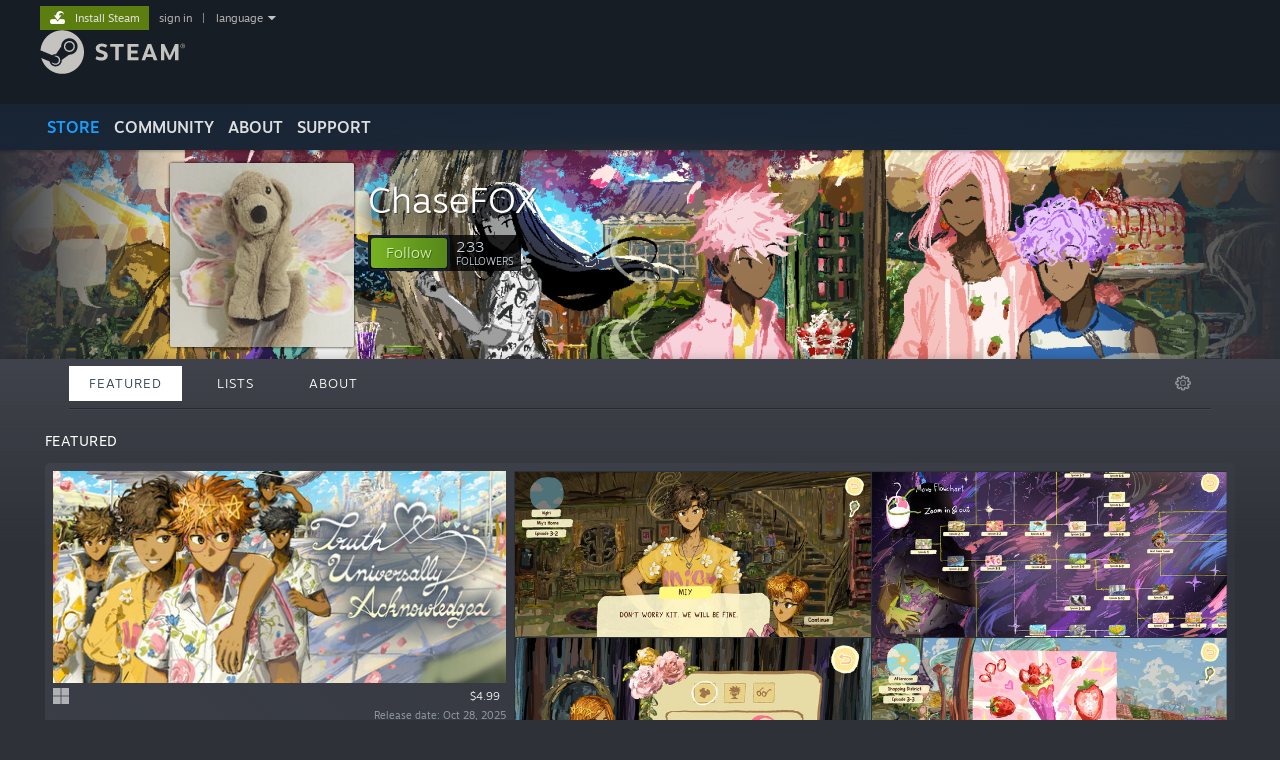

--- FILE ---
content_type: text/html; charset=UTF-8
request_url: https://store.steampowered.com/developer/ChaseFOX?snr=1_5_9__408
body_size: 15557
content:
<!DOCTYPE html>
<html class=" responsive DesktopUI" lang="en"  >
<head>
	<meta http-equiv="Content-Type" content="text/html; charset=UTF-8">
			<meta name="viewport" content="width=device-width,initial-scale=1">
		<meta name="theme-color" content="#171a21">
		<title>Steam Developer: ChaseFOX</title>
	<link rel="shortcut icon" href="/favicon.ico" type="image/x-icon">

	
	
	<link href="https://store.fastly.steamstatic.com/public/shared/css/motiva_sans.css?v=YzJgj1FjzW34&amp;l=english&amp;_cdn=fastly" rel="stylesheet" type="text/css">
<link href="https://store.fastly.steamstatic.com/public/shared/css/shared_global.css?v=Mimb3_adC0Ie&amp;l=english&amp;_cdn=fastly" rel="stylesheet" type="text/css">
<link href="https://store.fastly.steamstatic.com/public/shared/css/buttons.css?v=BZhNEtESfYSJ&amp;l=english&amp;_cdn=fastly" rel="stylesheet" type="text/css">
<link href="https://store.fastly.steamstatic.com/public/css/v6/store.css?v=7LRLYp08Kl6w&amp;l=english&amp;_cdn=fastly" rel="stylesheet" type="text/css">
<link href="https://store.fastly.steamstatic.com/public/css/v6/browse.css?v=ZWD2OrhO7eSv&amp;l=english&amp;_cdn=fastly" rel="stylesheet" type="text/css">
<link href="https://store.fastly.steamstatic.com/public/css/v6/curators_common.css?v=ZzQArUxaaHAh&amp;l=english&amp;_cdn=fastly" rel="stylesheet" type="text/css">
<link href="https://store.fastly.steamstatic.com/public/css/v6/curator_recommendations.css?v=gG31tAzjcgkX&amp;l=english&amp;_cdn=fastly" rel="stylesheet" type="text/css">
<link href="https://store.fastly.steamstatic.com/public/css/v6/curator_announcements.css?v=M3yOARVwGYnr&amp;l=english&amp;_cdn=fastly" rel="stylesheet" type="text/css">
<link href="https://store.fastly.steamstatic.com/public/shared/css/shared_responsive.css?v=bVAhy8BAW0iP&amp;l=english&amp;_cdn=fastly" rel="stylesheet" type="text/css">
<script type="text/javascript" src="https://store.fastly.steamstatic.com/public/shared/javascript/jquery-1.8.3.min.js?v=NXam5zydzNu8&amp;l=english&amp;_cdn=fastly"></script>
<script type="text/javascript">$J = jQuery.noConflict();</script><script type="text/javascript">VALVE_PUBLIC_PATH = "https:\/\/store.fastly.steamstatic.com\/public\/";</script><script type="text/javascript" src="https://store.fastly.steamstatic.com/public/shared/javascript/tooltip.js?v=LZHsOVauqTrm&amp;l=english&amp;_cdn=fastly"></script>

<script type="text/javascript" src="https://store.fastly.steamstatic.com/public/shared/javascript/shared_global.js?v=84qavQoecqcM&amp;l=english&amp;_cdn=fastly"></script>

<script type="text/javascript" src="https://store.fastly.steamstatic.com/public/shared/javascript/auth_refresh.js?v=w6QbwI-5-j2S&amp;l=english&amp;_cdn=fastly"></script>

<script type="text/javascript" src="https://store.fastly.steamstatic.com/public/javascript/main.js?v=w4Oh_w9b2zUt&amp;l=english&amp;_cdn=fastly"></script>

<script type="text/javascript" src="https://store.fastly.steamstatic.com/public/javascript/dynamicstore.js?v=Ros6BpStU-em&amp;l=english&amp;_cdn=fastly"></script>

<script type="text/javascript">
	var __PrototypePreserve=[];
	__PrototypePreserve[0] = Array.from;
	__PrototypePreserve[1] = Array.prototype.filter;
	__PrototypePreserve[2] = Array.prototype.flatMap;
	__PrototypePreserve[3] = Array.prototype.find;
	__PrototypePreserve[4] = Array.prototype.some;
	__PrototypePreserve[5] = Function.prototype.bind;
	__PrototypePreserve[6] = HTMLElement.prototype.scrollTo;
</script>
<script type="text/javascript" src="https://store.fastly.steamstatic.com/public/javascript/prototype-1.7.js?v=npJElBnrEO6W&amp;l=english&amp;_cdn=fastly"></script>
<script type="text/javascript">
	Array.from = __PrototypePreserve[0] || Array.from;
	Array.prototype.filter = __PrototypePreserve[1] || Array.prototype.filter;
	Array.prototype.flatMap = __PrototypePreserve[2] || Array.prototype.flatMap;
	Array.prototype.find = __PrototypePreserve[3] || Array.prototype.find;
	Array.prototype.some = __PrototypePreserve[4] || Array.prototype.some;
	Function.prototype.bind = __PrototypePreserve[5] || Function.prototype.bind;
	HTMLElement.prototype.scrollTo = __PrototypePreserve[6] || HTMLElement.prototype.scrollTo;
</script>
<script type="text/javascript">
	var __ScriptaculousPreserve=[];
	__ScriptaculousPreserve[0] = Array.from;
	__ScriptaculousPreserve[1] = Function.prototype.bind;
	__ScriptaculousPreserve[2] = HTMLElement.prototype.scrollTo;
</script>
<script type="text/javascript" src="https://store.fastly.steamstatic.com/public/javascript/scriptaculous/_combined.js?v=lz_99vci25ux&amp;l=english&amp;_cdn=fastly&amp;load=effects,controls,slider"></script>
<script type="text/javascript">
	Array.from = __ScriptaculousPreserve[0] || Array.from;
	Function.prototype.bind = __ScriptaculousPreserve[1] || Function.prototype.bind;
	HTMLElement.prototype.scrollTo = __ScriptaculousPreserve[2] || HTMLElement.prototype.scrollTo;
delete String['__parseStyleElement'];  Prototype.Browser.WebKit = true;</script>
<script type="text/javascript">Object.seal && [ Object, Array, String, Number ].map( function( builtin ) { Object.seal( builtin.prototype ); } );</script>
		<script type="text/javascript">
			document.addEventListener('DOMContentLoaded', function(event) {
				$J.data( document, 'x_readytime', new Date().getTime() );
				$J.data( document, 'x_oldref', GetNavCookie() );
				SetupTooltips( { tooltipCSSClass: 'store_tooltip'} );
		});
		</script><script type="text/javascript" src="https://store.fastly.steamstatic.com/public/javascript/curator_common.js?v=DDSSuwwgJ-XA&amp;l=english&amp;_cdn=fastly"></script>
<script type="text/javascript" src="https://store.fastly.steamstatic.com/public/javascript/curator_recommendations.js?v=ZHH6OZRrGWaO&amp;l=english&amp;_cdn=fastly"></script>
<script type="text/javascript" src="https://store.fastly.steamstatic.com/public/javascript/app_tagging.js?v=jzh2Y03tD8Ea&amp;l=english&amp;_cdn=fastly"></script>
<script type="text/javascript" src="https://store.fastly.steamstatic.com/public/javascript/curator_landing.js?v=IksvwIUC5JCT&amp;l=english&amp;_cdn=fastly"></script>
<script type="text/javascript" src="https://store.fastly.steamstatic.com/public/shared/javascript/shared_responsive_adapter.js?v=e6xwLWkl6YbR&amp;l=english&amp;_cdn=fastly"></script>

						<meta name="twitter:card" content="summary">
					<meta name="Description" content="video game maker">
			
	<meta name="twitter:site" content="@steam" />

						<meta property="og:title" content="Steam Developer: ChaseFOX">
					<meta property="twitter:title" content="Steam Developer: ChaseFOX">
					<meta property="og:type" content="website">
					<meta property="fb:app_id" content="105386699540688">
					<meta property="og:site" content="Steam">
					<meta property="og:description" content="video game maker">
					<meta property="twitter:description" content="video game maker">
			
	
			<link rel="image_src" href="https://avatars.fastly.steamstatic.com/03d458a6627b0eca36c1347eece03f331081b272_full.jpg">
		<meta property="og:image" content="https://avatars.fastly.steamstatic.com/03d458a6627b0eca36c1347eece03f331081b272_full.jpg">
		<meta name="twitter:image" content="https://avatars.fastly.steamstatic.com/03d458a6627b0eca36c1347eece03f331081b272_full.jpg" />
				
	
	
	
	
	</head>
<body class="v6 game_bg curator creatorhome widestore v7menu responsive_page ">


<div class="responsive_page_frame with_header">
						<div role="navigation" class="responsive_page_menu_ctn mainmenu" aria-label="Mobile Menu">
				<div class="responsive_page_menu"  id="responsive_page_menu">
										<div class="mainmenu_contents">
						<div class="mainmenu_contents_items">
															<a class="menuitem" href="https://store.steampowered.com/login/?redir=developer%2FChaseFOX%3Fsnr%3D1_5_9__408&redir_ssl=1&snr=1_1056_4_18_global-header">
									Sign in								</a>
															<a class="menuitem supernav supernav_active" href="https://store.steampowered.com/?snr=1_1056_4_18_global-responsive-menu&curator_clanid=42239632" data-tooltip-type="selector" data-tooltip-content=".submenu_Store">
				Store			</a>
			<div class="submenu_Store" style="display: none;" data-submenuid="Store">
														<a class="submenuitem" href="https://store.steampowered.com/?snr=1_1056_4_18_global-responsive-menu&curator_clanid=42239632">
						Home											</a>
														<a class="submenuitem" href="https://store.steampowered.com/explore/?snr=1_1056_4_18_global-responsive-menu&curator_clanid=42239632">
						Discovery Queue											</a>
														<a class="submenuitem" href="https://steamcommunity.com/my/wishlist/">
						Wishlist											</a>
														<a class="submenuitem" href="https://store.steampowered.com/points/shop/?snr=1_1056_4_18_global-responsive-menu&curator_clanid=42239632">
						Points Shop											</a>
														<a class="submenuitem" href="https://store.steampowered.com/news/?snr=1_1056_4_18_global-responsive-menu&curator_clanid=42239632">
						News											</a>
														<a class="submenuitem" href="https://store.steampowered.com/stats/?snr=1_1056_4_18_global-responsive-menu&curator_clanid=42239632">
						Charts											</a>
							</div>
										<a class="menuitem supernav" href="https://steamcommunity.com/" data-tooltip-type="selector" data-tooltip-content=".submenu_Community">
				Community			</a>
			<div class="submenu_Community" style="display: none;" data-submenuid="Community">
														<a class="submenuitem" href="https://steamcommunity.com/">
						Home											</a>
														<a class="submenuitem" href="https://steamcommunity.com/discussions/">
						Discussions											</a>
														<a class="submenuitem" href="https://steamcommunity.com/workshop/">
						Workshop											</a>
														<a class="submenuitem" href="https://steamcommunity.com/market/">
						Market											</a>
														<a class="submenuitem" href="https://steamcommunity.com/?subsection=broadcasts">
						Broadcasts											</a>
							</div>
										<a class="menuitem " href="https://store.steampowered.com/about/?snr=1_1056_4_18_global-responsive-menu&curator_clanid=42239632">
				About			</a>
										<a class="menuitem " href="https://help.steampowered.com/en/">
				Support			</a>
			
							<div class="minor_menu_items">
																								<div class="menuitem change_language_action">
									Change language								</div>
																																	<a class="menuitem" href="https://store.steampowered.com/mobile" target="_blank" rel="noreferrer">Get the Steam Mobile App</a>
																									<div class="menuitem" role="link" onclick="Responsive_RequestDesktopView();">
										View desktop website									</div>
															</div>
						</div>
						<div class="mainmenu_footer_spacer  "></div>
						<div class="mainmenu_footer">
															<div class="mainmenu_footer_logo"><img src="https://store.fastly.steamstatic.com/public/shared/images/responsive/footerLogo_valve_new.png"></div>
								© Valve Corporation. All rights reserved. All trademarks are property of their respective owners in the US and other countries.								<span class="mainmenu_valve_links">
									<a href="https://store.steampowered.com/privacy_agreement/?snr=1_1056_4_18_global-responsive-menu&curator_clanid=42239632" target="_blank">Privacy Policy</a>
									&nbsp;| &nbsp;<a href="http://www.valvesoftware.com/legal.htm" target="_blank">Legal</a>
									&nbsp;| &nbsp;<a href="https://help.steampowered.com/faqs/view/10BB-D27A-6378-4436" target="_blank">Accessibility</a>
									&nbsp;| &nbsp;<a href="https://store.steampowered.com/subscriber_agreement/?snr=1_1056_4_18_global-responsive-menu&curator_clanid=42239632" target="_blank">Steam Subscriber Agreement</a>
									&nbsp;| &nbsp;<a href="https://store.steampowered.com/steam_refunds/?snr=1_1056_4_18_global-responsive-menu&curator_clanid=42239632" target="_blank">Refunds</a>
									&nbsp;| &nbsp;<a href="https://store.steampowered.com/account/cookiepreferences/?snr=1_1056_4_18_global-responsive-menu&curator_clanid=42239632" target="_blank">Cookies</a>
								</span>
													</div>
					</div>
									</div>
			</div>
		
		<div class="responsive_local_menu_tab"></div>

		<div class="responsive_page_menu_ctn localmenu">
			<div class="responsive_page_menu"  id="responsive_page_local_menu" data-panel="{&quot;onOptionsActionDescription&quot;:&quot;Filter&quot;,&quot;onOptionsButton&quot;:&quot;Responsive_ToggleLocalMenu()&quot;,&quot;onCancelButton&quot;:&quot;Responsive_ToggleLocalMenu()&quot;}">
				<div class="localmenu_content" data-panel="{&quot;maintainY&quot;:true,&quot;bFocusRingRoot&quot;:true,&quot;flow-children&quot;:&quot;column&quot;}">
				</div>
			</div>
		</div>



					<div class="responsive_header">
				<div class="responsive_header_content">
					<div id="responsive_menu_logo">
						<img src="https://store.fastly.steamstatic.com/public/shared/images/responsive/header_menu_hamburger.png" height="100%">
											</div>
					<div class="responsive_header_logo">
						<a href="https://store.steampowered.com/?snr=1_1056_4_18_global-responsive-menu&curator_clanid=42239632">
															<img src="https://store.fastly.steamstatic.com/public/shared/images/responsive/header_logo.png" height="36" border="0" alt="STEAM">
													</a>
					</div>
					<div class="responsive_header_react_target" data-featuretarget="store-menu-responsive-search"><div class="responsive_header_react_placeholder"></div></div>				</div>
			</div>
		
		<div class="responsive_page_content_overlay">

		</div>

		<div class="responsive_fixonscroll_ctn nonresponsive_hidden ">
		</div>
	
	<div class="responsive_page_content">

		<div role="banner" id="global_header" data-panel="{&quot;flow-children&quot;:&quot;row&quot;}">
	<div class="content">
		<div class="logo">
			<span id="logo_holder">
									<a href="https://store.steampowered.com/?snr=1_1056_4_18_global-header&curator_clanid=42239632" aria-label="Link to the Steam Homepage">
						<img src="https://store.fastly.steamstatic.com/public/shared/images/header/logo_steam.svg?t=962016" width="176" height="44" alt="Link to the Steam Homepage">
					</a>
							</span>
		</div>

			<div role="navigation" class="supernav_container" aria-label="Global Menu">
								<a class="menuitem supernav supernav_active" href="https://store.steampowered.com/?snr=1_1056_4_18_global-header&curator_clanid=42239632" data-tooltip-type="selector" data-tooltip-content=".submenu_Store">
				STORE			</a>
			<div class="submenu_Store" style="display: none;" data-submenuid="Store">
														<a class="submenuitem" href="https://store.steampowered.com/?snr=1_1056_4_18_global-header&curator_clanid=42239632">
						Home											</a>
														<a class="submenuitem" href="https://store.steampowered.com/explore/?snr=1_1056_4_18_global-header&curator_clanid=42239632">
						Discovery Queue											</a>
														<a class="submenuitem" href="https://steamcommunity.com/my/wishlist/">
						Wishlist											</a>
														<a class="submenuitem" href="https://store.steampowered.com/points/shop/?snr=1_1056_4_18_global-header&curator_clanid=42239632">
						Points Shop											</a>
														<a class="submenuitem" href="https://store.steampowered.com/news/?snr=1_1056_4_18_global-header&curator_clanid=42239632">
						News											</a>
														<a class="submenuitem" href="https://store.steampowered.com/stats/?snr=1_1056_4_18_global-header&curator_clanid=42239632">
						Charts											</a>
							</div>
										<a class="menuitem supernav" href="https://steamcommunity.com/" data-tooltip-type="selector" data-tooltip-content=".submenu_Community">
				COMMUNITY			</a>
			<div class="submenu_Community" style="display: none;" data-submenuid="Community">
														<a class="submenuitem" href="https://steamcommunity.com/">
						Home											</a>
														<a class="submenuitem" href="https://steamcommunity.com/discussions/">
						Discussions											</a>
														<a class="submenuitem" href="https://steamcommunity.com/workshop/">
						Workshop											</a>
														<a class="submenuitem" href="https://steamcommunity.com/market/">
						Market											</a>
														<a class="submenuitem" href="https://steamcommunity.com/?subsection=broadcasts">
						Broadcasts											</a>
							</div>
										<a class="menuitem " href="https://store.steampowered.com/about/?snr=1_1056_4_18_global-header&curator_clanid=42239632">
				About			</a>
										<a class="menuitem " href="https://help.steampowered.com/en/">
				SUPPORT			</a>
				</div>
	<script type="text/javascript">
		jQuery(function($) {
			$('#global_header .supernav').v_tooltip({'location':'bottom', 'destroyWhenDone': false, 'tooltipClass': 'supernav_content', 'offsetY':-6, 'offsetX': 1, 'horizontalSnap': 4, 'tooltipParent': '#global_header .supernav_container', 'correctForScreenSize': false});
		});
	</script>

		<div id="global_actions">
			<div role="navigation" id="global_action_menu" aria-label="Account Menu">
									<a class="header_installsteam_btn header_installsteam_btn_green" href="https://store.steampowered.com/about/?snr=1_1056_4_18_global-header&curator_clanid=42239632">
						<div class="header_installsteam_btn_content">
							Install Steam						</div>
					</a>
				
				
									<a class="global_action_link" href="https://store.steampowered.com/login/?redir=developer%2FChaseFOX%3Fsnr%3D1_5_9__408&redir_ssl=1&snr=1_1056_4_18_global-header">sign in</a>
											&nbsp;|&nbsp;
						<span class="pulldown global_action_link" id="language_pulldown" onclick="ShowMenu( this, 'language_dropdown', 'right' );">language</span>
						<div class="popup_block_new" id="language_dropdown" style="display: none;">
							<div class="popup_body popup_menu">
																																					<a class="popup_menu_item tight" href="?l=schinese&snr=1_5_9__408" onclick="ChangeLanguage( 'schinese' ); return false;">简体中文 (Simplified Chinese)</a>
																													<a class="popup_menu_item tight" href="?l=tchinese&snr=1_5_9__408" onclick="ChangeLanguage( 'tchinese' ); return false;">繁體中文 (Traditional Chinese)</a>
																													<a class="popup_menu_item tight" href="?l=japanese&snr=1_5_9__408" onclick="ChangeLanguage( 'japanese' ); return false;">日本語 (Japanese)</a>
																													<a class="popup_menu_item tight" href="?l=koreana&snr=1_5_9__408" onclick="ChangeLanguage( 'koreana' ); return false;">한국어 (Korean)</a>
																													<a class="popup_menu_item tight" href="?l=thai&snr=1_5_9__408" onclick="ChangeLanguage( 'thai' ); return false;">ไทย (Thai)</a>
																													<a class="popup_menu_item tight" href="?l=bulgarian&snr=1_5_9__408" onclick="ChangeLanguage( 'bulgarian' ); return false;">Български (Bulgarian)</a>
																													<a class="popup_menu_item tight" href="?l=czech&snr=1_5_9__408" onclick="ChangeLanguage( 'czech' ); return false;">Čeština (Czech)</a>
																													<a class="popup_menu_item tight" href="?l=danish&snr=1_5_9__408" onclick="ChangeLanguage( 'danish' ); return false;">Dansk (Danish)</a>
																													<a class="popup_menu_item tight" href="?l=german&snr=1_5_9__408" onclick="ChangeLanguage( 'german' ); return false;">Deutsch (German)</a>
																																							<a class="popup_menu_item tight" href="?l=spanish&snr=1_5_9__408" onclick="ChangeLanguage( 'spanish' ); return false;">Español - España (Spanish - Spain)</a>
																													<a class="popup_menu_item tight" href="?l=latam&snr=1_5_9__408" onclick="ChangeLanguage( 'latam' ); return false;">Español - Latinoamérica (Spanish - Latin America)</a>
																													<a class="popup_menu_item tight" href="?l=greek&snr=1_5_9__408" onclick="ChangeLanguage( 'greek' ); return false;">Ελληνικά (Greek)</a>
																													<a class="popup_menu_item tight" href="?l=french&snr=1_5_9__408" onclick="ChangeLanguage( 'french' ); return false;">Français (French)</a>
																													<a class="popup_menu_item tight" href="?l=italian&snr=1_5_9__408" onclick="ChangeLanguage( 'italian' ); return false;">Italiano (Italian)</a>
																													<a class="popup_menu_item tight" href="?l=indonesian&snr=1_5_9__408" onclick="ChangeLanguage( 'indonesian' ); return false;">Bahasa Indonesia (Indonesian)</a>
																													<a class="popup_menu_item tight" href="?l=hungarian&snr=1_5_9__408" onclick="ChangeLanguage( 'hungarian' ); return false;">Magyar (Hungarian)</a>
																													<a class="popup_menu_item tight" href="?l=dutch&snr=1_5_9__408" onclick="ChangeLanguage( 'dutch' ); return false;">Nederlands (Dutch)</a>
																													<a class="popup_menu_item tight" href="?l=norwegian&snr=1_5_9__408" onclick="ChangeLanguage( 'norwegian' ); return false;">Norsk (Norwegian)</a>
																													<a class="popup_menu_item tight" href="?l=polish&snr=1_5_9__408" onclick="ChangeLanguage( 'polish' ); return false;">Polski (Polish)</a>
																													<a class="popup_menu_item tight" href="?l=portuguese&snr=1_5_9__408" onclick="ChangeLanguage( 'portuguese' ); return false;">Português (Portuguese - Portugal)</a>
																													<a class="popup_menu_item tight" href="?l=brazilian&snr=1_5_9__408" onclick="ChangeLanguage( 'brazilian' ); return false;">Português - Brasil (Portuguese - Brazil)</a>
																													<a class="popup_menu_item tight" href="?l=romanian&snr=1_5_9__408" onclick="ChangeLanguage( 'romanian' ); return false;">Română (Romanian)</a>
																													<a class="popup_menu_item tight" href="?l=russian&snr=1_5_9__408" onclick="ChangeLanguage( 'russian' ); return false;">Русский (Russian)</a>
																													<a class="popup_menu_item tight" href="?l=finnish&snr=1_5_9__408" onclick="ChangeLanguage( 'finnish' ); return false;">Suomi (Finnish)</a>
																													<a class="popup_menu_item tight" href="?l=swedish&snr=1_5_9__408" onclick="ChangeLanguage( 'swedish' ); return false;">Svenska (Swedish)</a>
																													<a class="popup_menu_item tight" href="?l=turkish&snr=1_5_9__408" onclick="ChangeLanguage( 'turkish' ); return false;">Türkçe (Turkish)</a>
																													<a class="popup_menu_item tight" href="?l=vietnamese&snr=1_5_9__408" onclick="ChangeLanguage( 'vietnamese' ); return false;">Tiếng Việt (Vietnamese)</a>
																													<a class="popup_menu_item tight" href="?l=ukrainian&snr=1_5_9__408" onclick="ChangeLanguage( 'ukrainian' ); return false;">Українська (Ukrainian)</a>
																									<a class="popup_menu_item tight" href="https://www.valvesoftware.com/en/contact?contact-person=Translation%20Team%20Feedback" target="_blank">Report a translation problem</a>
							</div>
						</div>
												</div>
					</div>
			</div>
</div>
<div class="StoreMenuLoadingPlaceholder" data-featuretarget="store-menu-v7"><div class="PlaceholderInner"></div></div><div id="responsive_store_nav_ctn"></div><div id="responsive_store_nav_overlay" style="display:none"><div id="responsive_store_nav_overlay_ctn"></div><div id="responsive_store_nav_overlay_bottom"></div></div><div id="responsive_store_search_overlay" style="display:none"></div><div data-cart-banner-spot="1"></div>
		<div role="main" class="responsive_page_template_content" id="responsive_page_template_content" data-panel="{&quot;autoFocus&quot;:true}" >

			<div id="application_config" style="display: none;"  data-config="{&quot;EUNIVERSE&quot;:1,&quot;WEB_UNIVERSE&quot;:&quot;public&quot;,&quot;LANGUAGE&quot;:&quot;english&quot;,&quot;COUNTRY&quot;:&quot;US&quot;,&quot;MEDIA_CDN_COMMUNITY_URL&quot;:&quot;https:\/\/cdn.fastly.steamstatic.com\/steamcommunity\/public\/&quot;,&quot;MEDIA_CDN_URL&quot;:&quot;https:\/\/cdn.fastly.steamstatic.com\/&quot;,&quot;VIDEO_CDN_URL&quot;:&quot;https:\/\/video.fastly.steamstatic.com\/&quot;,&quot;COMMUNITY_CDN_URL&quot;:&quot;https:\/\/community.fastly.steamstatic.com\/&quot;,&quot;COMMUNITY_CDN_ASSET_URL&quot;:&quot;https:\/\/cdn.fastly.steamstatic.com\/steamcommunity\/public\/assets\/&quot;,&quot;STORE_CDN_URL&quot;:&quot;https:\/\/store.fastly.steamstatic.com\/&quot;,&quot;PUBLIC_SHARED_URL&quot;:&quot;https:\/\/store.fastly.steamstatic.com\/public\/shared\/&quot;,&quot;COMMUNITY_BASE_URL&quot;:&quot;https:\/\/steamcommunity.com\/&quot;,&quot;CHAT_BASE_URL&quot;:&quot;https:\/\/steamcommunity.com\/&quot;,&quot;STORE_BASE_URL&quot;:&quot;https:\/\/store.steampowered.com\/&quot;,&quot;STORE_CHECKOUT_BASE_URL&quot;:&quot;https:\/\/checkout.steampowered.com\/&quot;,&quot;IMG_URL&quot;:&quot;https:\/\/store.fastly.steamstatic.com\/public\/images\/&quot;,&quot;STEAMTV_BASE_URL&quot;:&quot;https:\/\/steam.tv\/&quot;,&quot;HELP_BASE_URL&quot;:&quot;https:\/\/help.steampowered.com\/&quot;,&quot;PARTNER_BASE_URL&quot;:&quot;https:\/\/partner.steamgames.com\/&quot;,&quot;STATS_BASE_URL&quot;:&quot;https:\/\/partner.steampowered.com\/&quot;,&quot;INTERNAL_STATS_BASE_URL&quot;:&quot;https:\/\/steamstats.valve.org\/&quot;,&quot;IN_CLIENT&quot;:false,&quot;USE_POPUPS&quot;:false,&quot;STORE_ICON_BASE_URL&quot;:&quot;https:\/\/shared.fastly.steamstatic.com\/store_item_assets\/steam\/apps\/&quot;,&quot;STORE_ITEM_BASE_URL&quot;:&quot;https:\/\/shared.fastly.steamstatic.com\/store_item_assets\/&quot;,&quot;WEBAPI_BASE_URL&quot;:&quot;https:\/\/api.steampowered.com\/&quot;,&quot;TOKEN_URL&quot;:&quot;https:\/\/store.steampowered.com\/\/chat\/clientjstoken&quot;,&quot;BUILD_TIMESTAMP&quot;:1769105583,&quot;PAGE_TIMESTAMP&quot;:1769120823,&quot;IN_TENFOOT&quot;:false,&quot;IN_GAMEPADUI&quot;:false,&quot;IN_CHROMEOS&quot;:false,&quot;IN_MOBILE_WEBVIEW&quot;:false,&quot;PLATFORM&quot;:&quot;macos&quot;,&quot;BASE_URL_STORE_CDN_ASSETS&quot;:&quot;https:\/\/cdn.fastly.steamstatic.com\/store\/&quot;,&quot;EREALM&quot;:1,&quot;LOGIN_BASE_URL&quot;:&quot;https:\/\/login.steampowered.com\/&quot;,&quot;AVATAR_BASE_URL&quot;:&quot;https:\/\/avatars.fastly.steamstatic.com\/&quot;,&quot;FROM_WEB&quot;:true,&quot;WEBSITE_ID&quot;:&quot;Store&quot;,&quot;BASE_URL_SHARED_CDN&quot;:&quot;https:\/\/shared.fastly.steamstatic.com\/&quot;,&quot;CLAN_CDN_ASSET_URL&quot;:&quot;https:\/\/clan.fastly.steamstatic.com\/&quot;,&quot;COMMUNITY_ASSETS_BASE_URL&quot;:&quot;https:\/\/shared.fastly.steamstatic.com\/community_assets\/&quot;,&quot;SNR&quot;:&quot;1_1056_4_18&quot;}" data-userinfo="{&quot;logged_in&quot;:false,&quot;country_code&quot;:&quot;US&quot;,&quot;excluded_content_descriptors&quot;:[3,4]}" data-hwinfo="{&quot;bSteamOS&quot;:false,&quot;bSteamDeck&quot;:false}" data-broadcastuser="{&quot;success&quot;:1,&quot;bHideStoreBroadcast&quot;:false}" data-store_user_config="{&quot;webapi_token&quot;:&quot;&quot;,&quot;shoppingcart&quot;:null,&quot;originating_navdata&quot;:{&quot;domain&quot;:&quot;store.steampowered.com&quot;,&quot;controller&quot;:&quot;application&quot;,&quot;method&quot;:&quot;app&quot;,&quot;submethod&quot;:&quot;&quot;,&quot;feature&quot;:&quot;game-details&quot;,&quot;depth&quot;:0,&quot;countrycode&quot;:&quot;US&quot;,&quot;webkey&quot;:null,&quot;is_client&quot;:false,&quot;curator_data&quot;:null,&quot;is_likely_bot&quot;:true,&quot;is_utm&quot;:false},&quot;wishlist_item_count&quot;:0}"></div><div id="application_root"></div><script>window.g_wapit="";</script><link href="https://store.fastly.steamstatic.com/public/css/applications/store/main.css?v=mw8LVDvyH3ep&amp;l=english&amp;_cdn=fastly" rel="stylesheet" type="text/css">
<script type="text/javascript" src="https://store.fastly.steamstatic.com/public/javascript/applications/store/manifest.js?v=SkETxnTXh1JW&amp;l=english&amp;_cdn=fastly"></script>
<script type="text/javascript" src="https://store.fastly.steamstatic.com/public/javascript/applications/store/libraries~b28b7af69.js?v=L9JqUktT3bf9&amp;l=english&amp;_cdn=fastly"></script>
<script type="text/javascript" src="https://store.fastly.steamstatic.com/public/javascript/applications/store/main.js?v=LfK1x0_MyhIo&amp;l=english&amp;_cdn=fastly"></script>
<script type="text/javascript">
	var g_AccountID = 0;
	var g_Languages = ["english"];
	var g_sessionID = "9ec812d78c0aba6d72d0c4f6";
	var g_ServerTime = 1769120823;
	var g_bUseNewCartAPI = true;

	$J( InitMiniprofileHovers( 'https%3A%2F%2Fstore.steampowered.com%2F' ) );

	
	if ( typeof GStoreItemData != 'undefined' )
	{
		GStoreItemData.AddNavParams({
			__page_default: "1_1056_4_18",
			__page_default_obj: {"domain":"store.steampowered.com","controller":"curator","method":"default","submethod":"creator","feature":null,"depth":null,"countrycode":"US","webkey":null,"is_client":false,"curator_data":null,"is_likely_bot":true,"is_utm":null},
			__originating_obj: {"domain":"store.steampowered.com","controller":"application","method":"app","submethod":"","feature":"game-details","depth":0,"countrycode":"US","webkey":null,"is_client":false,"curator_data":null,"is_likely_bot":true,"is_utm":false},
			storemenu_recommendedtags: "1_1056_4_18_17"		});
	}

	if ( typeof GDynamicStore != 'undefined' )
	{
		GDynamicStore.Init(0, false, "", {"primary_language":null,"secondary_languages":null,"platform_windows":null,"platform_mac":null,"platform_linux":null,"timestamp_updated":null,"hide_store_broadcast":null,"review_score_preference":null,"timestamp_content_descriptor_preferences_updated":null,"provide_deck_feedback":null,"additional_languages":null,"game_frame_rate_reporting":null}, 'US',
			{"bNoDefaultDescriptors":true});
		GStoreItemData.SetCurrencyFormatter(function( nValueInCents, bWholeUnitsOnly ) { var fmt = function( nValueInCents, bWholeUnitsOnly ) {	var format = v_numberformat( nValueInCents / 100, bWholeUnitsOnly ? 0 : 2, ".", ","); return format; };var strNegativeSymbol = '';	if ( nValueInCents < 0 ) { strNegativeSymbol = '-'; nValueInCents = -nValueInCents; }return strNegativeSymbol + "$" + fmt( nValueInCents, bWholeUnitsOnly );});
		GStoreItemData.SetCurrencyMinPriceIncrement(1);
	}
</script>
<script>
	var g_pagingData = {"query":"","total_count":6,"pagesize":10,"prefix":"Recommendations","clanid":42239632};

			var g_clanGroupsWGAuthToken = '';
		CuratorSetListDetails( [] );
	SetMyOtherCreatorHomes( null );
	SetCuratorSteamID( '103582791471761040' );
	$J( document ).ready( function() {
		var rgFacets = $J.parseJSON( '{"tagids":{"492":"6","597":"6","3871":"6","6815":"6","1654":"5","1719":"5","3799":"5","4305":"5","4726":"5","5350":"5","4182":"4","1684":"3","1698":"3","4057":"3","4136":"3","7250":"3","4234":"2","599":"1","3834":"1","4166":"1"},"type":{"game":"6"}}' );
		UpdateFilterTagCounts( rgFacets, 'type', 'filter_app_type_num_' );
		//TODO: Query Expansion
		UpdateFilterTagCounts( rgFacets, 'tagids', 'filter_tagid_num_', 6 );
		UpdateFilterTagCounts( rgFacets, 'recommend', 'filter_recommend_type_', 6 );

		$J("#client_filter").show();
		CuratorLanding_SetupMicrotrailer();
	});

</script>

	<script type="text/javascript">
	var g_strCuratorBaseURL = "https:\/\/store.steampowered.com\/developer\/ChaseFOX\/";
	var g_strCuratorAdminURL = g_strCuratorBaseURL + 'admin/';

	var g_strCuratorCommunityBaseURL = "https:\/\/steamcommunity.com\/groups\/ChaseFOX";
			var g_strCommunityCDNUrl = "https:\/\/clan.fastly.steamstatic.com\/images\/42239632\/";
		var g_bCanCurateApps = false;
	var g_bCanUploadHeader = true;
	var g_bIsCreatorHome = true;
	var g_bIsDLCPage = false;
	var g_bCanUpdateAvatar = true;
	var g_mapAppIDToAppNameSearch = null;
</script>



		<div class="background_header_ctn" style="background-image:url(https://clan.fastly.steamstatic.com/images/42239632/0a29b1be67b7062924761343599d1891764256bb.png)">

			<div class="background_gradient_ctn">&nbsp;</div>
		</div>
	

<div class="v7menu_spacer cartonly"></div>
<div id="curator_header_area_ctn_id" class="page_content_ctn curator_header_area_ctn">
	<div  class="page_content curator_header_ctn ">

		<div class="header_area page_section" id="header_container" data-section-config="{&quot;background&quot;:&quot;0a29b1be67b7062924761343599d1891764256bb.png&quot;}">

			<div data-panel="{&quot;autoFocus&quot;:true}" id="curator_avatar_image" class="curator_avatar_image">
				<a href="https://store.steampowered.com/developer/ChaseFOX/"><img class="curator_avatar" src="https://avatars.fastly.steamstatic.com/03d458a6627b0eca36c1347eece03f331081b272_full.jpg"></a>
			</div>
			<div id="header_curator_details" class="curator_details">
				
				<h2 class="pageheader curator_name">
					<a data-panel="{&quot;focusable&quot;:false}" href="https://store.steampowered.com/developer/ChaseFOX/">ChaseFOX</a>
				</h2>

									<div data-panel="{&quot;flow-children&quot;:&quot;row&quot;}" class="socialmedia_accounts">
																	</div>

					<div class="follow_controls">
						<div class="follow_btn">
							<span data-panel="{&quot;focusable&quot;:true,&quot;clickOnActivate&quot;:true}" role="button" id="CuratorUnFollowBtn_42239632" class="btn_green_steamui btn_medium following"
								  onclick="FollowCurator( 42239632, false );"
								  style="display: none">
								<span><img src="https://store.fastly.steamstatic.com/public/images/v6/ico/ico_selected_green.png">Following</span>
							</span>
							<span data-panel="{&quot;focusable&quot;:true,&quot;clickOnActivate&quot;:true}" role="button" id="CuratorFollowBtn_42239632" class="btn_green_steamui btn_border_2px btn_medium"
								  data-tooltip-text="Follow this creator to to be notified via e-mail and in your Steam store when they release a new game. Email notifications can be turned off at any time."
								  onclick="FollowCurator( 42239632, true );"
								  >
								<span>Follow</span>
							</span>
						</div>
						<div class="follow_btn_stats">
							<div class="num_followers" id="CuratorNumFollowers_42239632">233</div>
							<div class="num_followers_text">Followers</div>
						</div>
					</div>

					<div class="ignore_controls " id="IgnoreControls"
						 data-tooltip-text="Steam will not recommend any of the games that they publish or develop to you.">
						<div class="ignore_btn">
							<span id="CuratorUnIgnoreBtn_42239632" class="btnv6_white_transparent  btn_medium ignoring" onclick="IgnoreCurator( 42239632, false );">
								<span><img src="https://store.fastly.steamstatic.com/public/images/v6/ico/ico_selected_green.png">Ignored</span>
							</span>
						</div>
					</div>

				
			</div>
		</div>

			</div>
</div>


<div class="page_content_ctn light_container bezel no_content ">
	<div class="creator_grid_ctn">
		<div class="navigation_bar">
			<a data-panel="[]" href="https://store.steampowered.com/developer/ChaseFOX/" class="selected featured">Featured</a>
			<a data-panel="[]" href="https://store.steampowered.com/developer/ChaseFOX/lists/" class=" option_lists">Lists</a>
							<a data-panel="[]" href="https://store.steampowered.com/developer/ChaseFOX/about/" class=" about">About</a>
															<div class="nav_right_side">
				<div class="curator_report">
					<a href="#" onclick="ShowMenu( this, 'curator_popup_body', 'right', 'bottom', true );return false" class="ttip"
					   data-tooltip-text="Options">
						<!-- <img src="https://store.fastly.steamstatic.com/public/images/v6/ico/ico_arrow_dn_for_select.png"/> -->
						<img src="https://store.fastly.steamstatic.com/public/images/bigpicture/icon_settings.png"/>
					</a>
				</div>
			</div>
		</div>

		
					<div class="page_desc">
								<p>video game maker</p>
							</div>
		
			

		<div class="popup_block_new" id="curator_popup_body"  style="display: none;">
			<div class="popup_body popup_menu">
									<a id="curator_header_ignore" class="popup_menu_item ttip" href="javascript:IgnoreCurator( 42239632, true );HideMenu( this, 'curator_popup_body' );"
						 data-tooltip-text="If you ignore a creator, then Steam will stop recommending any of the games that they publish or develop to you.">
						<span>Ignore this creator</span>
					</a>
					<a id="curator_header_unignore" class="popup_menu_item" href="javascript:IgnoreCurator( 42239632, false );HideMenu( this, 'curator_popup_body' );"
						style="display: none" >
						<span>Remove ignore state</span>
					</a>
								<a href="javascript:ReportAbuse( '[g:1:42239632]' );" class="popup_menu_item ttip">
					<span>Report this creator</span>
				</a>
			</div>
		</div>

	
			
			
			<div class="page_content_ctn content_highlights ">
				<div class="page_content editable" style="position:relative;">
					<div class="page_section type_carousel  single_item " data-section-config="{&quot;type&quot;:&quot;featured_single_creation&quot;,&quot;listid&quot;:0,&quot;listid_label&quot;:&quot;Select...&quot;,&quot;tagid&quot;:0,&quot;tagid_label&quot;:&quot;Select...&quot;,&quot;sort&quot;:&quot;recent&quot;,&quot;presentation&quot;:&quot;featuredcarousel&quot;,&quot;linkedhomepages&quot;:&quot;[]&quot;,&quot;linktitle&quot;:&quot;franchise&quot;,&quot;appid&quot;:2920880}" data-index="1">
			<div id="featured_carousel_1" class="carousel_container paging_capsules recently_updated_apps">
							<div class="section_title_ctn"><h2>Featured</h2></div>
			
			<div class="carousel_items store_capsule_container curator_featured">
									<div data-panel="{&quot;type&quot;:&quot;PanelGroup&quot;}" class="setup_microtrailer" data-micro="https://video.fastly.steamstatic.com/store_trailers/2920880/169560103/2ae59db796c7471aae078aa03e5a1df80dbc4260/1759145516/microtrailer.webm?t=1759145837">
					<div class="capsule">
						<a   data-ds-appid="2920880" data-ds-itemkey="App_2920880" data-ds-tagids="[597,9551,3799,3871,4305,4726,6815]" data-ds-crtrids="[42239632,45797998]" onmouseover="GameHover( this, event, 'global_hover', {&quot;type&quot;:&quot;app&quot;,&quot;id&quot;:2920880,&quot;public&quot;:1,&quot;v6&quot;:1} );" onmouseout="HideGameHover( this, event, 'global_hover' )" data-ds-appid="2920880" href="https://store.steampowered.com/app/2920880/Truth_Universally_Acknowledged/?snr=1_1056_4_18_1059&curator_clanid=42239632">
							<img class="capimg" src="https://shared.fastly.steamstatic.com/store_item_assets/steam/apps/2920880/header.jpg?t=1761712725">
							<div class="price_row">
								<span class="app_platforms"><span class="platform_img win"></span></span>
								<div class="discount_block discount_block_inline no_discount" data-price-final="499" data-bundlediscount="0" data-discount="0"><div class="discount_prices"><div class="discount_final_price">$4.99</div></div></div>							</div>
						</a>
						<div class="curator_review">
							<div class="review_details  ">
							<span class='review_direction color_created'> </span>																								<span class="curator_review_date">Release date: Oct 28, 2025</span>
															
							</div>
							“Truth Universally Acknowledged is a short dating sim with 4 love interests that takes place in a whimsical high school setting.”						</div>
					</div>
					<div class="contents">
														<video class="microtrailer_video added_source" loop muted autoplay playsinline>
									<source src="https://video.fastly.steamstatic.com/store_trailers/2920880/169560103/2ae59db796c7471aae078aa03e5a1df80dbc4260/1759145516/microtrailer.webm?t=1759145837" type="video/webm">
																			<source src="https://video.fastly.steamstatic.com/store_trailers/2920880/169560103/2ae59db796c7471aae078aa03e5a1df80dbc4260/1759145516/microtrailer.webm?t=1759145837" type="video/mp4">
																	</video>
															<div class="screenshots">
																	<div style="background-image: url(https://shared.fastly.steamstatic.com/store_item_assets/steam/apps/2920880/4b9c5b2932f812a8d70480a460760f23f182114d/ss_4b9c5b2932f812a8d70480a460760f23f182114d.600x338.jpg?t=1761712725)"></div>
																	<div style="background-image: url(https://shared.fastly.steamstatic.com/store_item_assets/steam/apps/2920880/038a50743a4d7ed143f9340b9739cb4d3f7e9f0e/ss_038a50743a4d7ed143f9340b9739cb4d3f7e9f0e.600x338.jpg?t=1761712725)"></div>
																	<div style="background-image: url(https://shared.fastly.steamstatic.com/store_item_assets/steam/apps/2920880/889207c7e14e7e4ee956b4860d9f4f3abb0e56e4/ss_889207c7e14e7e4ee956b4860d9f4f3abb0e56e4.600x338.jpg?t=1761712725)"></div>
																	<div style="background-image: url(https://shared.fastly.steamstatic.com/store_item_assets/steam/apps/2920880/523d807b32f1e348e3b334eca49c95e05e8371a2/ss_523d807b32f1e348e3b334eca49c95e05e8371a2.600x338.jpg?t=1761712725)"></div>
																</div>
																		</div>
					</div>
			</div>


			<div class="carousel_thumbs featured">
				
			</div>
			<div class="arrow left"><div></div></div>
			<div class="arrow right" ><div></div></div>
		</div>

		<script>
			var fnOnBlur = function( nIndex )
			{
				$J('iframe',this.$elItems[nIndex]).each(function(i, j){
					this.contentWindow.postMessage('{"event":"command","func":"stopVideo","args":""}', '*');
				});
			}
			CreateFadingCarousel( $J('#featured_carousel_1'), 0, true, fnOnBlur);
			$J('.curator_review', $J('#featured_carousel_1')).each(function(i, j){
				var $el = $J(j);
				if( $el.innerHeight() > 160 )
				{
					$el.addClass('oversize');
				}
			});
		</script>
	</div>
					<div class="page_section type_carousel  single_item " data-section-config="{&quot;type&quot;:&quot;featured_single_creation&quot;,&quot;listid&quot;:0,&quot;listid_label&quot;:&quot;Select...&quot;,&quot;tagid&quot;:0,&quot;tagid_label&quot;:&quot;Select...&quot;,&quot;sort&quot;:&quot;recent&quot;,&quot;presentation&quot;:&quot;featuredcarousel&quot;,&quot;linkedhomepages&quot;:&quot;[]&quot;,&quot;linktitle&quot;:&quot;franchise&quot;,&quot;appid&quot;:1803160}" data-index="2">
			<div id="featured_carousel_2" class="carousel_container paging_capsules recently_updated_apps">
							<div class="section_title_ctn"><h2>Featured</h2></div>
			
			<div class="carousel_items store_capsule_container curator_featured">
									<div data-panel="{&quot;type&quot;:&quot;PanelGroup&quot;}" class="setup_microtrailer" data-micro="https://video.st.dl.eccdnx.com/store_trailers/1803160/417697/a8edd69730690339d1c9e59bd09cf1ffeb209e14/1751032561/microtrailer.webm?t=1637248255">
					<div class="capsule">
						<a   data-ds-appid="1803160" data-ds-itemkey="App_1803160" data-ds-tagids="[4234,597,3799,1698,3871,4726,6815]" data-ds-crtrids="[42239632,42346307]" onmouseover="GameHover( this, event, 'global_hover', {&quot;type&quot;:&quot;app&quot;,&quot;id&quot;:1803160,&quot;public&quot;:1,&quot;v6&quot;:1} );" onmouseout="HideGameHover( this, event, 'global_hover' )" data-ds-appid="1803160" href="https://store.steampowered.com/app/1803160/CARROT/?snr=1_1056_4_18_1059&curator_clanid=42239632">
							<img class="capimg" src="https://shared.fastly.steamstatic.com/store_item_assets/steam/apps/1803160/header.jpg?t=1691820804">
							<div class="price_row">
								<span class="app_platforms"><span class="platform_img win"></span></span>
								<div class="discount_block discount_block_inline no_discount" data-price-final="499" data-bundlediscount="0" data-discount="0"><div class="discount_prices"><div class="discount_final_price">$4.99</div></div></div>							</div>
						</a>
						<div class="curator_review">
							<div class="review_details  ">
							<span class='review_direction color_created'> </span>																								<span class="curator_review_date">Release date: Dec 3, 2021</span>
															
							</div>
							“A problem emerges in an everlastingly peaceful life of Nyx and Ruby. There's a carrot and it's too big.”						</div>
					</div>
					<div class="contents">
														<video class="microtrailer_video added_source" loop muted autoplay playsinline>
									<source src="https://video.st.dl.eccdnx.com/store_trailers/1803160/417697/a8edd69730690339d1c9e59bd09cf1ffeb209e14/1751032561/microtrailer.webm?t=1637248255" type="video/webm">
																			<source src="https://video.st.dl.eccdnx.com/store_trailers/1803160/417697/a8edd69730690339d1c9e59bd09cf1ffeb209e14/1751032561/microtrailer.webm?t=1637248255" type="video/mp4">
																	</video>
															<div class="screenshots">
																	<div style="background-image: url(https://shared.fastly.steamstatic.com/store_item_assets/steam/apps/1803160/ss_2aa42feaf2183107635bb80362b1b18aaa8c151e.600x338.jpg?t=1691820804)"></div>
																	<div style="background-image: url(https://shared.fastly.steamstatic.com/store_item_assets/steam/apps/1803160/ss_957ab180412c4d7b6b1e13f50e5dbc02f6f3600f.600x338.jpg?t=1691820804)"></div>
																	<div style="background-image: url(https://shared.fastly.steamstatic.com/store_item_assets/steam/apps/1803160/ss_8c316ecd91b8592562f8589d7e1353599d4de69b.600x338.jpg?t=1691820804)"></div>
																	<div style="background-image: url(https://shared.fastly.steamstatic.com/store_item_assets/steam/apps/1803160/ss_0bf03a02e03d6f52f5f4b44afda6bc574d051a80.600x338.jpg?t=1691820804)"></div>
																</div>
																		</div>
					</div>
			</div>


			<div class="carousel_thumbs featured">
				
			</div>
			<div class="arrow left"><div></div></div>
			<div class="arrow right" ><div></div></div>
		</div>

		<script>
			var fnOnBlur = function( nIndex )
			{
				$J('iframe',this.$elItems[nIndex]).each(function(i, j){
					this.contentWindow.postMessage('{"event":"command","func":"stopVideo","args":""}', '*');
				});
			}
			CreateFadingCarousel( $J('#featured_carousel_2'), 0, true, fnOnBlur);
			$J('.curator_review', $J('#featured_carousel_2')).each(function(i, j){
				var $el = $J(j);
				if( $el.innerHeight() > 160 )
				{
					$el.addClass('oversize');
				}
			});
		</script>
	</div>
					<div class="page_section type_carousel  single_item " data-section-config="{&quot;type&quot;:&quot;featured_single_creation&quot;,&quot;listid&quot;:0,&quot;listid_label&quot;:&quot;Select...&quot;,&quot;tagid&quot;:0,&quot;tagid_label&quot;:&quot;Select...&quot;,&quot;sort&quot;:&quot;recent&quot;,&quot;presentation&quot;:&quot;featuredcarousel&quot;,&quot;linkedhomepages&quot;:&quot;[]&quot;,&quot;linktitle&quot;:&quot;franchise&quot;,&quot;appid&quot;:1986430}" data-index="3">
			<div id="featured_carousel_3" class="carousel_container paging_capsules recently_updated_apps">
							<div class="section_title_ctn"><h2>Featured</h2></div>
			
			<div class="carousel_items store_capsule_container curator_featured">
									<div data-panel="{&quot;type&quot;:&quot;PanelGroup&quot;}" class="setup_microtrailer" data-micro="https://video.fastly.steamstatic.com/store_trailers/1986430/459664/b1547568f6bfe06dd8e681070be9649c80b6ba55/1751064376/microtrailer.webm?t=1652282740">
					<div class="capsule">
						<a   data-ds-appid="1986430" data-ds-itemkey="App_1986430" data-ds-tagids="[597,5900,3871,492,4305,4726,6815]" data-ds-crtrids="[42239632,42346307]" onmouseover="GameHover( this, event, 'global_hover', {&quot;type&quot;:&quot;app&quot;,&quot;id&quot;:1986430,&quot;public&quot;:1,&quot;v6&quot;:1} );" onmouseout="HideGameHover( this, event, 'global_hover' )" data-ds-appid="1986430" href="https://store.steampowered.com/app/1986430/CARROT_Pancakes_and_Waffles/?snr=1_1056_4_18_1059&curator_clanid=42239632">
							<img class="capimg" src="https://shared.fastly.steamstatic.com/store_item_assets/steam/apps/1986430/header.jpg?t=1691820630">
							<div class="price_row">
								<span class="app_platforms"><span class="platform_img win"></span></span>
								<div class="discount_block discount_block_inline no_discount" data-price-final="399" data-bundlediscount="0" data-discount="0"><div class="discount_prices"><div class="discount_final_price">$3.99</div></div></div>							</div>
						</a>
						<div class="curator_review">
							<div class="review_details  ">
							<span class='review_direction color_created'> </span>																								<span class="curator_review_date">Release date: Aug 27, 2022</span>
															
							</div>
							“a tiny walking simulator game where you live a peaceful day in a whimsical hand-painted world”						</div>
					</div>
					<div class="contents">
														<video class="microtrailer_video added_source" loop muted autoplay playsinline>
									<source src="https://video.fastly.steamstatic.com/store_trailers/1986430/459664/b1547568f6bfe06dd8e681070be9649c80b6ba55/1751064376/microtrailer.webm?t=1652282740" type="video/webm">
																			<source src="https://video.fastly.steamstatic.com/store_trailers/1986430/459664/b1547568f6bfe06dd8e681070be9649c80b6ba55/1751064376/microtrailer.webm?t=1652282740" type="video/mp4">
																	</video>
															<div class="screenshots">
																	<div style="background-image: url(https://shared.fastly.steamstatic.com/store_item_assets/steam/apps/1986430/ss_efd1bec22b327a5d95fdf0b231e9f5259341a4e9.600x338.jpg?t=1691820630)"></div>
																	<div style="background-image: url(https://shared.fastly.steamstatic.com/store_item_assets/steam/apps/1986430/ss_ffb3fc3ccd9b8bc0e134c87daaaa16cc0f98c06c.600x338.jpg?t=1691820630)"></div>
																	<div style="background-image: url(https://shared.fastly.steamstatic.com/store_item_assets/steam/apps/1986430/ss_2ff567056ee9d35efc8863b8dfaf431a697ae601.600x338.jpg?t=1691820630)"></div>
																	<div style="background-image: url(https://shared.fastly.steamstatic.com/store_item_assets/steam/apps/1986430/ss_b9db4addc1ac2c8aaebfea876314255931ba306d.600x338.jpg?t=1691820630)"></div>
																</div>
																		</div>
					</div>
			</div>


			<div class="carousel_thumbs featured">
				
			</div>
			<div class="arrow left"><div></div></div>
			<div class="arrow right" ><div></div></div>
		</div>

		<script>
			var fnOnBlur = function( nIndex )
			{
				$J('iframe',this.$elItems[nIndex]).each(function(i, j){
					this.contentWindow.postMessage('{"event":"command","func":"stopVideo","args":""}', '*');
				});
			}
			CreateFadingCarousel( $J('#featured_carousel_3'), 0, true, fnOnBlur);
			$J('.curator_review', $J('#featured_carousel_3')).each(function(i, j){
				var $el = $J(j);
				if( $el.innerHeight() > 160 )
				{
					$el.addClass('oversize');
				}
			});
		</script>
	</div>
<div class="page_section type_carousel  single_item " data-section-config="{&quot;type&quot;:&quot;featured_single_creation&quot;,&quot;listid&quot;:0,&quot;listid_label&quot;:&quot;Select...&quot;,&quot;tagid&quot;:0,&quot;tagid_label&quot;:&quot;Select...&quot;,&quot;sort&quot;:&quot;recent&quot;,&quot;presentation&quot;:&quot;featuredcarousel&quot;,&quot;linkedhomepages&quot;:&quot;[]&quot;,&quot;linktitle&quot;:&quot;franchise&quot;,&quot;appid&quot;:2392430}" data-index="4">
			<div id="featured_carousel_4" class="carousel_container paging_capsules recently_updated_apps">
							<div class="section_title_ctn"><h2>Featured</h2></div>
			
			<div class="carousel_items store_capsule_container curator_featured">
									<div data-panel="{&quot;type&quot;:&quot;PanelGroup&quot;}" class="setup_microtrailer" data-micro="https://video.fastly.steamstatic.com/store_trailers/2392430/599662/5367feca7e4122a670b02e76e0c22ea9f031326e/1750914504/microtrailer.webm?t=1692691167">
					<div class="capsule">
						<a   data-ds-appid="2392430" data-ds-itemkey="App_2392430" data-ds-tagids="[597,3799,3871,4305,4726,492,6815]" data-ds-crtrids="[42239632,42346307]" onmouseover="GameHover( this, event, 'global_hover', {&quot;type&quot;:&quot;app&quot;,&quot;id&quot;:2392430,&quot;public&quot;:1,&quot;v6&quot;:1} );" onmouseout="HideGameHover( this, event, 'global_hover' )" data-ds-appid="2392430" href="https://store.steampowered.com/app/2392430/CARROT_The_First_Seed/?snr=1_1056_4_18_1059&curator_clanid=42239632">
							<img class="capimg" src="https://shared.fastly.steamstatic.com/store_item_assets/steam/apps/2392430/header.jpg?t=1695827509">
							<div class="price_row">
								<span class="app_platforms"><span class="platform_img win"></span></span>
								<div class="discount_block discount_block_inline no_discount" data-price-final="399" data-bundlediscount="0" data-discount="0"><div class="discount_prices"><div class="discount_final_price">$3.99</div></div></div>							</div>
						</a>
						<div class="curator_review">
							<div class="review_details  ">
							<span class='review_direction color_created'> </span>																								<span class="curator_review_date">Release date: Sep 27, 2023</span>
															
							</div>
							“A magical family decides to start a new life in a peaceful small coastal town, but it seems their peaceful days are being interrupted by Greek fire.”						</div>
					</div>
					<div class="contents">
														<video class="microtrailer_video added_source" loop muted autoplay playsinline>
									<source src="https://video.fastly.steamstatic.com/store_trailers/2392430/599662/5367feca7e4122a670b02e76e0c22ea9f031326e/1750914504/microtrailer.webm?t=1692691167" type="video/webm">
																			<source src="https://video.fastly.steamstatic.com/store_trailers/2392430/599662/5367feca7e4122a670b02e76e0c22ea9f031326e/1750914504/microtrailer.webm?t=1692691167" type="video/mp4">
																	</video>
															<div class="screenshots">
																	<div style="background-image: url(https://shared.fastly.steamstatic.com/store_item_assets/steam/apps/2392430/ss_92e7219ebe1996f217b8cc1b8e552ee5596129df.600x338.jpg?t=1695827509)"></div>
																	<div style="background-image: url(https://shared.fastly.steamstatic.com/store_item_assets/steam/apps/2392430/ss_d9ee058c8517cafdad2ff6809c400dde44af5d42.600x338.jpg?t=1695827509)"></div>
																	<div style="background-image: url(https://shared.fastly.steamstatic.com/store_item_assets/steam/apps/2392430/ss_0bd05de7dd46080d3c63e764d5c687d8c064c875.600x338.jpg?t=1695827509)"></div>
																	<div style="background-image: url(https://shared.fastly.steamstatic.com/store_item_assets/steam/apps/2392430/ss_afccb141bf057d9372868d73a1fd48068f391b0e.600x338.jpg?t=1695827509)"></div>
																</div>
																		</div>
					</div>
			</div>


			<div class="carousel_thumbs featured">
				
			</div>
			<div class="arrow left"><div></div></div>
			<div class="arrow right" ><div></div></div>
		</div>

		<script>
			var fnOnBlur = function( nIndex )
			{
				$J('iframe',this.$elItems[nIndex]).each(function(i, j){
					this.contentWindow.postMessage('{"event":"command","func":"stopVideo","args":""}', '*');
				});
			}
			CreateFadingCarousel( $J('#featured_carousel_4'), 0, true, fnOnBlur);
			$J('.curator_review', $J('#featured_carousel_4')).each(function(i, j){
				var $el = $J(j);
				if( $el.innerHeight() > 160 )
				{
					$el.addClass('oversize');
				}
			});
		</script>
	</div>
<div class="page_section type_four_row curator_paginates  " data-section-config="{&quot;type&quot;:&quot;featured_list&quot;,&quot;listid&quot;:160372,&quot;listid_label&quot;:&quot;Select...&quot;,&quot;tagid&quot;:0,&quot;tagid_label&quot;:&quot;Select...&quot;,&quot;sort&quot;:&quot;recent&quot;,&quot;presentation&quot;:&quot;circularlist&quot;,&quot;linkedhomepages&quot;:&quot;[]&quot;,&quot;linktitle&quot;:&quot;franchise&quot;,&quot;appid&quot;:2920880}" data-index="5">
	<div class="tags_list_container carousel_container paging_capsules" id="featured_list_5">
		<div class="section_title_ctn">		<div  class="section_title_ctn">
			<div class="header_right_button">
				<a class="btnv6_white_transparent btn_small_thin " href="https://store.steampowered.com/developer/ChaseFOX/list/160372"><span>View Full List</span></a>
			</div>
			<a href="https://store.steampowered.com/developer/ChaseFOX/list/160372"><h2>My Games</h2></a>
			<p></p>
		</div>
</div>
		<div class="carousel_items curator_featured_tags">
			<div><a  data-ds-appid="2392430" data-ds-itemkey="App_2392430" data-ds-tagids="[597,3799,3871,4305,4726,492,6815]" data-ds-crtrids="[42239632,42346307]" onmouseover="GameHover( this, event, 'global_hover', {&quot;type&quot;:&quot;app&quot;,&quot;id&quot;:2392430,&quot;public&quot;:1,&quot;v6&quot;:1} );" onmouseout="HideGameHover( this, event, 'global_hover' )" class="store_capsule price_inline" data-ds-appid="2392430" href="https://store.steampowered.com/app/2392430/CARROT_The_First_Seed/?snr=1_1056_4_18_1057&curator_clanid=42239632" >
		<div class="capsule capsule_image_ctn headerv5"><img src="https://shared.fastly.steamstatic.com/store_item_assets/steam/apps/2392430/header_292x136.jpg?t=1695827509" alt="CARROT: The First Seed"></div><div class="discount_block discount_block_inline no_discount" data-price-final="399" data-bundlediscount="0" data-discount="0"><div class="discount_prices"><div class="discount_final_price">$3.99</div></div></div></a><a  data-ds-appid="1803160" data-ds-itemkey="App_1803160" data-ds-tagids="[4234,597,3799,1698,3871,4726,6815]" data-ds-crtrids="[42239632,42346307]" onmouseover="GameHover( this, event, 'global_hover', {&quot;type&quot;:&quot;app&quot;,&quot;id&quot;:1803160,&quot;public&quot;:1,&quot;v6&quot;:1} );" onmouseout="HideGameHover( this, event, 'global_hover' )" class="store_capsule price_inline" data-ds-appid="1803160" href="https://store.steampowered.com/app/1803160/CARROT/?snr=1_1056_4_18_1057&curator_clanid=42239632" >
		<div class="capsule capsule_image_ctn headerv5"><img src="https://shared.fastly.steamstatic.com/store_item_assets/steam/apps/1803160/header_292x136.jpg?t=1691820804" alt="CARROT"></div><div class="discount_block discount_block_inline no_discount" data-price-final="499" data-bundlediscount="0" data-discount="0"><div class="discount_prices"><div class="discount_final_price">$4.99</div></div></div></a><a  data-ds-appid="2570830" data-ds-itemkey="App_2570830" data-ds-tagids="[597,1698,3799,3871,4305,4726,6815]" data-ds-crtrids="[42239632]" onmouseover="GameHover( this, event, 'global_hover', {&quot;type&quot;:&quot;app&quot;,&quot;id&quot;:2570830,&quot;public&quot;:1,&quot;v6&quot;:1} );" onmouseout="HideGameHover( this, event, 'global_hover' )" class="store_capsule price_inline" data-ds-appid="2570830" href="https://store.steampowered.com/app/2570830/Floralgraphic_Memory/?snr=1_1056_4_18_1057&curator_clanid=42239632" >
		<div class="capsule capsule_image_ctn headerv5"><img src="https://shared.fastly.steamstatic.com/store_item_assets/steam/apps/2570830/header_292x136.jpg?t=1714620577" alt="Floralgraphic Memory"></div><div class="discount_block discount_block_inline no_discount" data-price-final="399" data-bundlediscount="0" data-discount="0"><div class="discount_prices"><div class="discount_final_price">$3.99</div></div></div></a><a  data-ds-appid="2920880" data-ds-itemkey="App_2920880" data-ds-tagids="[597,9551,3799,3871,4305,4726,6815]" data-ds-crtrids="[42239632,45797998]" onmouseover="GameHover( this, event, 'global_hover', {&quot;type&quot;:&quot;app&quot;,&quot;id&quot;:2920880,&quot;public&quot;:1,&quot;v6&quot;:1} );" onmouseout="HideGameHover( this, event, 'global_hover' )" class="store_capsule price_inline" data-ds-appid="2920880" href="https://store.steampowered.com/app/2920880/Truth_Universally_Acknowledged/?snr=1_1056_4_18_1057&curator_clanid=42239632" >
		<div class="capsule capsule_image_ctn headerv5"><img src="https://shared.fastly.steamstatic.com/store_item_assets/steam/apps/2920880/header_292x136.jpg?t=1761712725" alt="Truth Universally Acknowledged"></div><div class="discount_block discount_block_inline no_discount" data-price-final="499" data-bundlediscount="0" data-discount="0"><div class="discount_prices"><div class="discount_final_price">$4.99</div></div></div></a></div><div><a  data-ds-appid="1986430" data-ds-itemkey="App_1986430" data-ds-tagids="[597,5900,3871,492,4305,4726,6815]" data-ds-crtrids="[42239632,42346307]" onmouseover="GameHover( this, event, 'global_hover', {&quot;type&quot;:&quot;app&quot;,&quot;id&quot;:1986430,&quot;public&quot;:1,&quot;v6&quot;:1} );" onmouseout="HideGameHover( this, event, 'global_hover' )" class="store_capsule price_inline" data-ds-appid="1986430" href="https://store.steampowered.com/app/1986430/CARROT_Pancakes_and_Waffles/?snr=1_1056_4_18_1057&curator_clanid=42239632" >
		<div class="capsule capsule_image_ctn headerv5"><img src="https://shared.fastly.steamstatic.com/store_item_assets/steam/apps/1986430/header_292x136.jpg?t=1691820630" alt="CARROT: Pancakes and Waffles"></div><div class="discount_block discount_block_inline no_discount" data-price-final="399" data-bundlediscount="0" data-discount="0"><div class="discount_prices"><div class="discount_final_price">$3.99</div></div></div></a><a  data-ds-appid="2249730" data-ds-itemkey="App_2249730" data-ds-tagids="[597,1698,3799,3834,3871,6815,1719]" data-ds-crtrids="[42239632]" onmouseover="GameHover( this, event, 'global_hover', {&quot;type&quot;:&quot;app&quot;,&quot;id&quot;:2249730,&quot;public&quot;:1,&quot;v6&quot;:1} );" onmouseout="HideGameHover( this, event, 'global_hover' )" class="store_capsule price_inline" data-ds-appid="2249730" href="https://store.steampowered.com/app/2249730/The_Great_Artists/?snr=1_1056_4_18_1057&curator_clanid=42239632" >
		<div class="capsule capsule_image_ctn headerv5"><img src="https://shared.fastly.steamstatic.com/store_item_assets/steam/apps/2249730/header_292x136.jpg?t=1691820555" alt="The Great Artists"></div><div class="discount_block discount_block_inline no_discount" data-price-final="499" data-bundlediscount="0" data-discount="0"><div class="discount_prices"><div class="discount_final_price">$4.99</div></div></div></a></div>		</div>

		<div class="carousel_thumbs circularlist">
			<div></div><div></div>		</div>
		<div class="arrow left"><div></div></div>
		<div class="arrow right"><div></div></div>
	</div>

	<script>
		CreateFadingCarousel( $J('#featured_list_5'), 0);
	</script>
</div>				</div>
			</div>

			<div class="page_content_ctn  tabbed_ctn">
				<div class="page_content browse_reviews">
					<form id="filter_box" class="filter_ctn" autocomplete="off">

						<div class="browse_tabs">
														<a data-panel="[]"  onclick="CuratorChangeTabs(this, 'topsellers', 1); return false">
								Top Sellers								<input type="hidden" name="sort" value="">
							</a>
							<a data-panel="[]" class="selected" onclick="CuratorChangeTabs(this, 'newreleases', 1 ); return false">
								New Releases								<input type="hidden" name="sort" value="newreleases">
							</a>
															<a data-panel="[]"  onclick="CuratorChangeTabs(this, 'upcoming', 1 ); return false">
									Upcoming Releases									<input type="hidden" name="sort" value="">
								</a>
														<a data-panel="[]" onclick="CuratorChangeTabs(this, 'discounted', 1 ); return false">
								Discounts								<input type="hidden" name="sort" value="">
							</a>
						</div>

						<div class="browse_ctn_background">
							<div class="browse_container">
								<div class="browse_filters">
									<div >
			<div id="filtertype_container">
			<h4>Type</h4>

			<a id="filter_app_type_all" onclick="CuratorFieldToggle(this, ''); return false;"  class="all selected">
				All<span id="filter_app_type_num_all" class="curator_filter_tag_count">6</span>
				<input type="hidden" name="app_types" value="">
			</a>

								<a id="filter_app_type_game" onclick="CuratorFieldToggle(this, 'game'); return false;" >
						Game<span id="filter_app_type_num_game" class="curator_filter_tag_count">6</span>
						<input type="hidden" name="app_types" value="">
					</a>
						</div>
		<div id="filtertags_container">
		<h4>Filter to</h4>

		<a id="tagid_filteration_all" onclick="CuratorFieldToggle(this, ''); return false;"  class="all selected">
			All<span id="filter_tagid_num_all" class="curator_filter_tag_count">78</span>
			<input type="hidden" name="tagids" value="">
		</a>
							<a onclick="CuratorFieldToggle(this, '597'); return false">
						Casual						<span id="filter_tagid_num_597" class="curator_filter_tag_count">6</span>
						<img data-tooltip-text="Remove this tag" src="https://store.fastly.steamstatic.com/public/images/v6/close_btn.png" class="ttip delete tag_edit_control" onclick="DeleteFeaturedTag( 597, &quot;Casual&quot; ); event.stopPropagation(); return false;">
						<input type="hidden" name="tagids" value="">
					</a>
									<a onclick="CuratorFieldToggle(this, '492'); return false">
						Indie						<span id="filter_tagid_num_492" class="curator_filter_tag_count">6</span>
						<img data-tooltip-text="Remove this tag" src="https://store.fastly.steamstatic.com/public/images/v6/close_btn.png" class="ttip delete tag_edit_control" onclick="DeleteFeaturedTag( 492, &quot;Indie&quot; ); event.stopPropagation(); return false;">
						<input type="hidden" name="tagids" value="">
					</a>
									<a onclick="CuratorFieldToggle(this, '599'); return false">
						Simulation						<span id="filter_tagid_num_599" class="curator_filter_tag_count">1</span>
						<img data-tooltip-text="Remove this tag" src="https://store.fastly.steamstatic.com/public/images/v6/close_btn.png" class="ttip delete tag_edit_control" onclick="DeleteFeaturedTag( 599, &quot;Simulation&quot; ); event.stopPropagation(); return false;">
						<input type="hidden" name="tagids" value="">
					</a>
						<div id="edit_controls" class="tag_edit_control">
			<a onclick="ShowAddFeaturedTagModal(); return false;">
				<img src="https://store.fastly.steamstatic.com/public/images/v6/icon_bucket_new.png" >
				Add a tag			</a>
		</div>
	</div>
</div>
									<div id="client_filter" style="display: none">
										<h4>Narrow by preferences</h4>
										<a onclick="GDynamicStore.ToggleClientsideFilter(this, 'selected', $J('#RecommendationsRows'), 'hide_ignored');">Hide ignored items</a>
										<a onclick="GDynamicStore.ToggleClientsideFilter(this, 'selected', $J('#RecommendationsRows'), 'hide_owned');  ">Hide items in my library</a>
									</div>
								</div>
								<div class="browse_content" id="RecommendationsTable">

																			<div class="mature_content_filtered">
											Results may exclude some products based on <a href="https://store.steampowered.com/account/preferences/">your content or language preferences</a>										</div>
									
									<div class="landingTable" id="RecommendationsRows">
										<div>

				<div data-panel="{&quot;clickOnActivate&quot;:&quot;firstChild&quot;}" role="button" class="recommendation" >
				<div>
					<a  data-ds-appid="2920880" data-ds-itemkey="App_2920880" data-ds-tagids="[597,9551,3799,3871,4305,4726,6815]" data-ds-crtrids="[42239632,45797998]" onmouseover="GameHover( this, event, 'global_hover', {&quot;type&quot;:&quot;app&quot;,&quot;id&quot;:2920880,&quot;public&quot;:1,&quot;v6&quot;:1} );" onmouseout="HideGameHover( this, event, 'global_hover' )" class="store_capsule price_inline" data-ds-appid="2920880" href="https://store.steampowered.com/app/2920880/Truth_Universally_Acknowledged/?snr=1_1056_4_18_curator-tabs&curator_clanid=42239632" >
		<div class="capsule capsule_image_ctn smallcapsule"><img src="https://shared.fastly.steamstatic.com/store_item_assets/steam/apps/2920880/header_292x136.jpg?t=1761712725" alt="Truth Universally Acknowledged"></div><div class="discount_block discount_block_inline no_discount" data-price-final="499" data-bundlediscount="0" data-discount="0"><div class="discount_prices"><div class="discount_final_price">$4.99</div></div></div></a>				</div>
				<a href="https://store.steampowered.com/app/2920880/Truth_Universally_Acknowledged/?snr=1_1056_4_18_curator-tabs&curator_clanid=42239632" class="recommendation_link">
					<div class="recommendation_midcol">

						
						<div class="recommendation_stats">
							<div class="recommendation_type_ctn">
								<span class='color_created'>Truth Universally Acknowledged</span>										<span class="curator_review_date">Oct 28, 2025</span>
																	<span style="float:right" class="app_platforms"><span class="platform_img win"></span></span>
							</div>
						</div>


						<div class="recommendation_desc">
						Truth Universally Acknowledged is a short dating sim with 4 love interests that takes place in a whimsical high school setting.						</div>

											</div>
				</a>
			</div>

					<div data-panel="{&quot;clickOnActivate&quot;:&quot;firstChild&quot;}" role="button" class="recommendation" >
				<div>
					<a  data-ds-appid="2570830" data-ds-itemkey="App_2570830" data-ds-tagids="[597,1698,3799,3871,4305,4726,6815]" data-ds-crtrids="[42239632]" onmouseover="GameHover( this, event, 'global_hover', {&quot;type&quot;:&quot;app&quot;,&quot;id&quot;:2570830,&quot;public&quot;:1,&quot;v6&quot;:1} );" onmouseout="HideGameHover( this, event, 'global_hover' )" class="store_capsule price_inline" data-ds-appid="2570830" href="https://store.steampowered.com/app/2570830/Floralgraphic_Memory/?snr=1_1056_4_18_curator-tabs&curator_clanid=42239632" >
		<div class="capsule capsule_image_ctn smallcapsule"><img src="https://shared.fastly.steamstatic.com/store_item_assets/steam/apps/2570830/header_292x136.jpg?t=1714620577" alt="Floralgraphic Memory"></div><div class="discount_block discount_block_inline no_discount" data-price-final="399" data-bundlediscount="0" data-discount="0"><div class="discount_prices"><div class="discount_final_price">$3.99</div></div></div></a>				</div>
				<a href="https://store.steampowered.com/app/2570830/Floralgraphic_Memory/?snr=1_1056_4_18_curator-tabs&curator_clanid=42239632" class="recommendation_link">
					<div class="recommendation_midcol">

						
						<div class="recommendation_stats">
							<div class="recommendation_type_ctn">
								<span class='color_created'>Floralgraphic Memory</span>										<span class="curator_review_date">May 1, 2024</span>
																	<span style="float:right" class="app_platforms"><span class="platform_img win"></span></span>
							</div>
						</div>


						<div class="recommendation_desc">
						After decided to skip school today, Rose whisked himself away to another world full of whimsies and magic.						</div>

											</div>
				</a>
			</div>

					<div data-panel="{&quot;clickOnActivate&quot;:&quot;firstChild&quot;}" role="button" class="recommendation" >
				<div>
					<a  data-ds-appid="2392430" data-ds-itemkey="App_2392430" data-ds-tagids="[597,3799,3871,4305,4726,492,6815]" data-ds-crtrids="[42239632,42346307]" onmouseover="GameHover( this, event, 'global_hover', {&quot;type&quot;:&quot;app&quot;,&quot;id&quot;:2392430,&quot;public&quot;:1,&quot;v6&quot;:1} );" onmouseout="HideGameHover( this, event, 'global_hover' )" class="store_capsule price_inline" data-ds-appid="2392430" href="https://store.steampowered.com/app/2392430/CARROT_The_First_Seed/?snr=1_1056_4_18_curator-tabs&curator_clanid=42239632" >
		<div class="capsule capsule_image_ctn smallcapsule"><img src="https://shared.fastly.steamstatic.com/store_item_assets/steam/apps/2392430/header_292x136.jpg?t=1695827509" alt="CARROT: The First Seed"></div><div class="discount_block discount_block_inline no_discount" data-price-final="399" data-bundlediscount="0" data-discount="0"><div class="discount_prices"><div class="discount_final_price">$3.99</div></div></div></a>				</div>
				<a href="https://store.steampowered.com/app/2392430/CARROT_The_First_Seed/?snr=1_1056_4_18_curator-tabs&curator_clanid=42239632" class="recommendation_link">
					<div class="recommendation_midcol">

						
						<div class="recommendation_stats">
							<div class="recommendation_type_ctn">
								<span class='color_created'>CARROT: The First Seed</span>										<span class="curator_review_date">Sep 27, 2023</span>
																	<span style="float:right" class="app_platforms"><span class="platform_img win"></span></span>
							</div>
						</div>


						<div class="recommendation_desc">
						A magical family decides to start a new life in a peaceful small coastal town, but it seems their peaceful days are being interrupted by Greek fire.						</div>

											</div>
				</a>
			</div>

					<div data-panel="{&quot;clickOnActivate&quot;:&quot;firstChild&quot;}" role="button" class="recommendation" >
				<div>
					<a  data-ds-appid="2249730" data-ds-itemkey="App_2249730" data-ds-tagids="[597,1698,3799,3834,3871,6815,1719]" data-ds-crtrids="[42239632]" onmouseover="GameHover( this, event, 'global_hover', {&quot;type&quot;:&quot;app&quot;,&quot;id&quot;:2249730,&quot;public&quot;:1,&quot;v6&quot;:1} );" onmouseout="HideGameHover( this, event, 'global_hover' )" class="store_capsule price_inline" data-ds-appid="2249730" href="https://store.steampowered.com/app/2249730/The_Great_Artists/?snr=1_1056_4_18_curator-tabs&curator_clanid=42239632" >
		<div class="capsule capsule_image_ctn smallcapsule"><img src="https://shared.fastly.steamstatic.com/store_item_assets/steam/apps/2249730/header_292x136.jpg?t=1691820555" alt="The Great Artists"></div><div class="discount_block discount_block_inline no_discount" data-price-final="499" data-bundlediscount="0" data-discount="0"><div class="discount_prices"><div class="discount_final_price">$4.99</div></div></div></a>				</div>
				<a href="https://store.steampowered.com/app/2249730/The_Great_Artists/?snr=1_1056_4_18_curator-tabs&curator_clanid=42239632" class="recommendation_link">
					<div class="recommendation_midcol">

						
						<div class="recommendation_stats">
							<div class="recommendation_type_ctn">
								<span class='color_created'>The Great Artists</span>										<span class="curator_review_date">Jan 9, 2023</span>
																	<span style="float:right" class="app_platforms"><span class="platform_img win"></span></span>
							</div>
						</div>


						<div class="recommendation_desc">
						Five phantom thieves unexpectedly bump into each other at an art museum, a moment later, an art piece vanishes.						</div>

											</div>
				</a>
			</div>

					<div data-panel="{&quot;clickOnActivate&quot;:&quot;firstChild&quot;}" role="button" class="recommendation" >
				<div>
					<a  data-ds-appid="1986430" data-ds-itemkey="App_1986430" data-ds-tagids="[597,5900,3871,492,4305,4726,6815]" data-ds-crtrids="[42239632,42346307]" onmouseover="GameHover( this, event, 'global_hover', {&quot;type&quot;:&quot;app&quot;,&quot;id&quot;:1986430,&quot;public&quot;:1,&quot;v6&quot;:1} );" onmouseout="HideGameHover( this, event, 'global_hover' )" class="store_capsule price_inline" data-ds-appid="1986430" href="https://store.steampowered.com/app/1986430/CARROT_Pancakes_and_Waffles/?snr=1_1056_4_18_curator-tabs&curator_clanid=42239632" >
		<div class="capsule capsule_image_ctn smallcapsule"><img src="https://shared.fastly.steamstatic.com/store_item_assets/steam/apps/1986430/header_292x136.jpg?t=1691820630" alt="CARROT: Pancakes and Waffles"></div><div class="discount_block discount_block_inline no_discount" data-price-final="399" data-bundlediscount="0" data-discount="0"><div class="discount_prices"><div class="discount_final_price">$3.99</div></div></div></a>				</div>
				<a href="https://store.steampowered.com/app/1986430/CARROT_Pancakes_and_Waffles/?snr=1_1056_4_18_curator-tabs&curator_clanid=42239632" class="recommendation_link">
					<div class="recommendation_midcol">

						
						<div class="recommendation_stats">
							<div class="recommendation_type_ctn">
								<span class='color_created'>CARROT: Pancakes and Waffles</span>										<span class="curator_review_date">Aug 27, 2022</span>
																	<span style="float:right" class="app_platforms"><span class="platform_img win"></span></span>
							</div>
						</div>


						<div class="recommendation_desc">
						a tiny walking simulator game where you live a peaceful day in a whimsical hand-painted world						</div>

											</div>
				</a>
			</div>

					<div data-panel="{&quot;clickOnActivate&quot;:&quot;firstChild&quot;}" role="button" class="recommendation" >
				<div>
					<a  data-ds-appid="1803160" data-ds-itemkey="App_1803160" data-ds-tagids="[4234,597,3799,1698,3871,4726,6815]" data-ds-crtrids="[42239632,42346307]" onmouseover="GameHover( this, event, 'global_hover', {&quot;type&quot;:&quot;app&quot;,&quot;id&quot;:1803160,&quot;public&quot;:1,&quot;v6&quot;:1} );" onmouseout="HideGameHover( this, event, 'global_hover' )" class="store_capsule price_inline" data-ds-appid="1803160" href="https://store.steampowered.com/app/1803160/CARROT/?snr=1_1056_4_18_curator-tabs&curator_clanid=42239632" >
		<div class="capsule capsule_image_ctn smallcapsule"><img src="https://shared.fastly.steamstatic.com/store_item_assets/steam/apps/1803160/header_292x136.jpg?t=1691820804" alt="CARROT"></div><div class="discount_block discount_block_inline no_discount" data-price-final="499" data-bundlediscount="0" data-discount="0"><div class="discount_prices"><div class="discount_final_price">$4.99</div></div></div></a>				</div>
				<a href="https://store.steampowered.com/app/1803160/CARROT/?snr=1_1056_4_18_curator-tabs&curator_clanid=42239632" class="recommendation_link">
					<div class="recommendation_midcol">

						
						<div class="recommendation_stats">
							<div class="recommendation_type_ctn">
								<span class='color_created'>CARROT</span>										<span class="curator_review_date">Dec 3, 2021</span>
																	<span style="float:right" class="app_platforms"><span class="platform_img win"></span></span>
							</div>
						</div>


						<div class="recommendation_desc">
						A problem emerges in an everlastingly peaceful life of Nyx and Ruby. There's a carrot and it's too big.						</div>

											</div>
				</a>
			</div>

		</div>
									</div>
									<div id="pager">
												<div id="Recommendations_no_results" class="paged_items_no_results" style="display: none">
			No results found		</div>
		
		<div id="Recommendations_ctn" class="paged_items_paging" style="">
			<div class="paged_items_paging_controls" id="Recommendations_controls">
				<span id="Recommendations_btn_prev" class="pagebtn">&lt;</span>
				<span id="Recommendations_links"></span>
				<span id="Recommendations_btn_next" class="pagebtn">&gt;</span>
			</div>

			<div class="paged_items_paging_summary ellipsis">
				Showing <span id="Recommendations_start">1</span>-<span id="Recommendations_end">6</span> of <span id="Recommendations_total">6</span> results			</div>

			<div style="clear: both;"></div>
		</div>
					<div id="Recommendations_per_page_ctn" class="paged_items_per_page_row_ctn" style="diplay:none;">
				<span class="paged_items_paging_size_title">Per page:</span>

				<div id="Recommendations_paging_size_ctn" class="paged_items_paging_size_ctn">
											<span id="Recommendations_paging_size_0"
							  class="paged_items_paging_size_item size_selected"
							  data-size="10">10</span>
											<span id="Recommendations_paging_size_1"
							  class="paged_items_paging_size_item "
							  data-size="25">25</span>
											<span id="Recommendations_paging_size_2"
							  class="paged_items_paging_size_item "
							  data-size="50">50</span>
											<span id="Recommendations_paging_size_3"
							  class="paged_items_paging_size_item "
							  data-size="100">100</span>
									</div>

				<div style="clear: both;"></div>
			</div>
		
											</div>
									<div id="Recommendations_loading" style="display: none">
												<div class="LoadingWrapper">
			<div class="LoadingThrobber">
				<div class="Bar Bar1"></div>
				<div class="Bar Bar2"></div>
				<div class="Bar Bar3"></div>
			</div>
							<div class="LoadingText">Loading more content...</div>
					</div>
											</div>
								</div>
							</div>
						</div>

					</form>
				</div>
			</div>
		</div>
	</div>
</div>

<div id="footer_spacer" style="" class=""></div>
<div id="footer" role="contentinfo" class="">
<div class="footer_content">

    <div class="rule"></div>
				<div id="footer_logo_steam"><img src="https://store.fastly.steamstatic.com/public/images/v6/logo_steam_footer.png" alt="Valve Software" border="0" /></div>

    <div id="footer_logo"><a href="http://www.valvesoftware.com" target="_blank" rel=""><img src="https://store.fastly.steamstatic.com/public/images/footerLogo_valve_new.png" alt="Valve Software" border="0" /></a></div>
    <div id="footer_text" data-panel="{&quot;flow-children&quot;:&quot;row&quot;}" >
        <div>&copy; 2026 Valve Corporation.  All rights reserved.  All trademarks are property of their respective owners in the US and other countries.</div>
        <div>VAT included in all prices where applicable.&nbsp;&nbsp;

            <a href="https://store.steampowered.com/privacy_agreement/?snr=1_44_44_" target="_blank" rel="">Privacy Policy</a>
            &nbsp; <span aria-hidden="true">|</span> &nbsp;
            <a href="https://store.steampowered.com/legal/?snr=1_44_44_" target="_blank" rel="">Legal</a>
            &nbsp; <span aria-hidden="true">|</span> &nbsp;
            <a href="https://help.steampowered.com/faqs/view/10BB-D27A-6378-4436?snr=1_44_44_" target="_blank" rel="">Accessibility</a>
            &nbsp; <span aria-hidden="true">|</span> &nbsp;
            <a href="https://store.steampowered.com/subscriber_agreement/?snr=1_44_44_" target="_blank" rel="">Steam Subscriber Agreement</a>
            &nbsp; <span aria-hidden="true">|</span> &nbsp;
            <a href="https://store.steampowered.com/steam_refunds/?snr=1_44_44_" target="_blank" rel="">Refunds</a>
            &nbsp; <span aria-hidden="true">|</span> &nbsp;
            <a href="https://store.steampowered.com/account/cookiepreferences/?snr=1_44_44_" target="_blank" rel="">Cookies</a>

        </div>
					<div class="responsive_optin_link">
				<div class="btn_medium btnv6_grey_black" role="link" onclick="Responsive_RequestMobileView()">
					<span>View mobile website</span>
				</div>
			</div>
		
    </div>



    <div style="clear: left;"></div>
	<br>

    <div class="rule"></div>

    <div class="valve_links" data-panel="{&quot;flow-children&quot;:&quot;row&quot;}" >
        <a href="http://www.valvesoftware.com/about" target="_blank" rel="">About Valve</a>
        &nbsp; <span aria-hidden="true">|</span> &nbsp;<a href="http://www.valvesoftware.com" target="_blank" rel="">Jobs</a>
        &nbsp; <span aria-hidden="true">|</span> &nbsp;<a href="http://www.steampowered.com/steamworks/" target="_blank" rel="">Steamworks</a>
        &nbsp; <span aria-hidden="true">|</span> &nbsp;<a href="https://partner.steamgames.com/steamdirect" target="_blank" rel="">Steam Distribution</a>
        &nbsp; <span aria-hidden="true">|</span> &nbsp;<a href="https://help.steampowered.com/en/?snr=1_44_44_">Support</a>
                        &nbsp; <span aria-hidden="true">|</span> &nbsp;<a href="https://store.steampowered.com/hardware_recycling/?snr=1_44_44_">Recycling</a>
                		&nbsp; <span aria-hidden="true">|</span> &nbsp;<a href="https://store.steampowered.com/digitalgiftcards/?snr=1_44_44_" target="_blank" rel="">Gift Cards</a>
		&nbsp; <span aria-hidden="true">|</span> &nbsp;<a href="https://steamcommunity.com/linkfilter/?u=http%3A%2F%2Fwww.facebook.com%2FSteam" target="_blank" rel=" noopener"><img src="https://store.fastly.steamstatic.com/public/images/ico/ico_facebook.png" alt="Facebook: Steam"></a>
		&nbsp; <span aria-hidden="true">|</span> &nbsp;<a href="http://twitter.com/steam" target="_blank" rel=""><img src="https://store.fastly.steamstatic.com/public/images/ico/ico_twitter.png" alt="X: @Steam"></a>
			&nbsp; <span aria-hidden="true">|</span> &nbsp;<a href="https://steamcommunity.com/linkfilter/?u=https%3A%2F%2Fbsky.app%2Fprofile%2Fsteampowered.com" target="_blank" rel=" noopener"><img src="https://store.fastly.steamstatic.com/public/images/ico/ico_bsky.png" alt="Bluesky: Steampowered"></a>
            </div>
				<div class="extra_space"></div>
	
</div>
</div>
</body>
</html>
